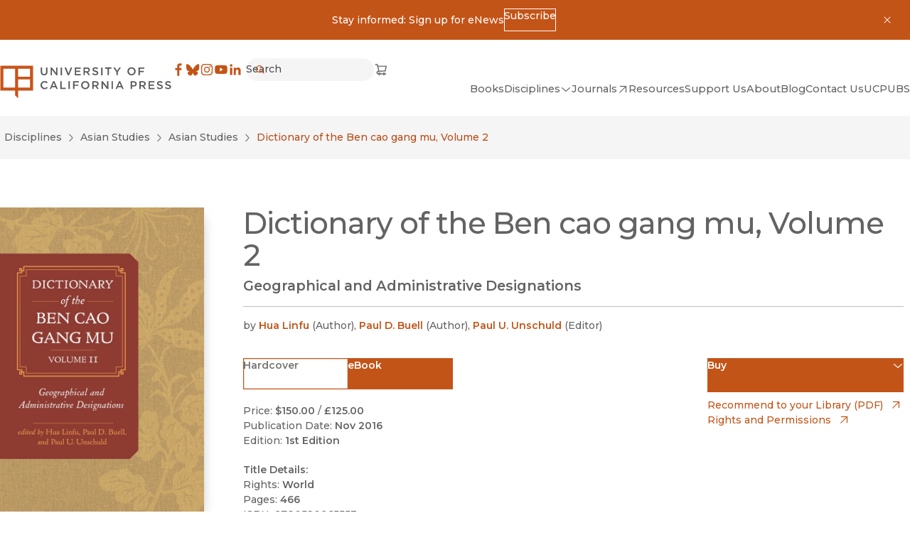

--- FILE ---
content_type: text/x-component
request_url: https://www.ucpress.edu/books/browse?q=Paul+U.+Unschuld&_rsc=13rjh
body_size: 907
content:
1:I[4707,[],""]
3:I[36423,[],""]
2:["lang","en","d"]
0:["tCOyfF8T_Fz39i6PHghCT",[["children",["lang","en","d"],"children","(frontend)","children","dynamic",["dynamic",{"children":["books",{"children":["browse",{"children":["__PAGE__?{\"q\":\"Paul U. Unschuld\"}",{}]}]}]}],["dynamic",{"children":null},[null,["$","$L1",null,{"parallelRouterKey":"children","segmentPath":["children","$2","children","(frontend)","children","dynamic","children"],"error":"$undefined","errorStyles":"$undefined","errorScripts":"$undefined","template":["$","$L3",null,{}],"templateStyles":"$undefined","templateScripts":"$undefined","notFound":"$undefined","notFoundStyles":"$undefined"}]],null],["$L4",null]]]]
4:[["$","meta","0",{"name":"viewport","content":"width=device-width, initial-scale=1"}],["$","meta","1",{"charSet":"utf-8"}],["$","title","2",{"children":"Books - University of California Press"}],["$","meta","3",{"name":"description","content":"Scholarship is a powerful tool for changing how people think, plan, and govern. By giving voice to bright minds and bold ideas, we seek to foster understanding and drive progressive change."}],["$","link","4",{"rel":"manifest","href":"/site.webmanifest","crossOrigin":"use-credentials"}],["$","meta","5",{"property":"og:title","content":"University of California Press"}],["$","meta","6",{"property":"og:description","content":"Scholarship is a powerful tool for changing how people think, plan, and govern. By giving voice to bright minds and bold ideas, we seek to foster understanding and drive progressive change."}],["$","meta","7",{"property":"og:site_name","content":"University of California Press"}],["$","meta","8",{"property":"og:locale","content":"en"}],["$","meta","9",{"property":"og:image","content":"https://craft-assets-ucpress-production.s3.amazonaws.com/_1200x900_crop_center-center_none/ucp_logo_web.png"}],["$","meta","10",{"property":"og:image:width","content":"1200"}],["$","meta","11",{"property":"og:image:height","content":"630"}],["$","meta","12",{"property":"og:type","content":"website"}],["$","meta","13",{"name":"twitter:card","content":"summary_large_image"}],["$","meta","14",{"name":"twitter:title","content":"University of California Press"}],["$","meta","15",{"name":"twitter:description","content":"Scholarship is a powerful tool for changing how people think, plan, and govern. By giving voice to bright minds and bold ideas, we seek to foster understanding and drive progressive change."}],["$","meta","16",{"name":"twitter:image","content":"https://craft-assets-ucpress-production.s3.amazonaws.com/_1200x900_crop_center-center_none/ucp_logo_web.png"}],["$","meta","17",{"name":"twitter:image:width","content":"1200"}],["$","meta","18",{"name":"twitter:image:height","content":"630"}],["$","link","19",{"rel":"icon","href":"/favicon.svg"}],["$","link","20",{"rel":"apple-touch-icon","href":"/apple-touch-icon.png"}],["$","link","21",{"rel":"alternate icon","href":"/favicon.ico"}],["$","meta","22",{"name":"next-size-adjust"}]]


--- FILE ---
content_type: text/x-component
request_url: https://www.ucpress.edu/books/browse?q=Hua+Linfu&_rsc=13rjh
body_size: 892
content:
1:I[4707,[],""]
3:I[36423,[],""]
2:["lang","en","d"]
0:["tCOyfF8T_Fz39i6PHghCT",[["children",["lang","en","d"],"children","(frontend)","children","dynamic",["dynamic",{"children":["books",{"children":["browse",{"children":["__PAGE__?{\"q\":\"Hua Linfu\"}",{}]}]}]}],["dynamic",{"children":null},[null,["$","$L1",null,{"parallelRouterKey":"children","segmentPath":["children","$2","children","(frontend)","children","dynamic","children"],"error":"$undefined","errorStyles":"$undefined","errorScripts":"$undefined","template":["$","$L3",null,{}],"templateStyles":"$undefined","templateScripts":"$undefined","notFound":"$undefined","notFoundStyles":"$undefined"}]],null],["$L4",null]]]]
4:[["$","meta","0",{"name":"viewport","content":"width=device-width, initial-scale=1"}],["$","meta","1",{"charSet":"utf-8"}],["$","title","2",{"children":"Books - University of California Press"}],["$","meta","3",{"name":"description","content":"Scholarship is a powerful tool for changing how people think, plan, and govern. By giving voice to bright minds and bold ideas, we seek to foster understanding and drive progressive change."}],["$","link","4",{"rel":"manifest","href":"/site.webmanifest","crossOrigin":"use-credentials"}],["$","meta","5",{"property":"og:title","content":"University of California Press"}],["$","meta","6",{"property":"og:description","content":"Scholarship is a powerful tool for changing how people think, plan, and govern. By giving voice to bright minds and bold ideas, we seek to foster understanding and drive progressive change."}],["$","meta","7",{"property":"og:site_name","content":"University of California Press"}],["$","meta","8",{"property":"og:locale","content":"en"}],["$","meta","9",{"property":"og:image","content":"https://craft-assets-ucpress-production.s3.amazonaws.com/_1200x900_crop_center-center_none/ucp_logo_web.png"}],["$","meta","10",{"property":"og:image:width","content":"1200"}],["$","meta","11",{"property":"og:image:height","content":"630"}],["$","meta","12",{"property":"og:type","content":"website"}],["$","meta","13",{"name":"twitter:card","content":"summary_large_image"}],["$","meta","14",{"name":"twitter:title","content":"University of California Press"}],["$","meta","15",{"name":"twitter:description","content":"Scholarship is a powerful tool for changing how people think, plan, and govern. By giving voice to bright minds and bold ideas, we seek to foster understanding and drive progressive change."}],["$","meta","16",{"name":"twitter:image","content":"https://craft-assets-ucpress-production.s3.amazonaws.com/_1200x900_crop_center-center_none/ucp_logo_web.png"}],["$","meta","17",{"name":"twitter:image:width","content":"1200"}],["$","meta","18",{"name":"twitter:image:height","content":"630"}],["$","link","19",{"rel":"icon","href":"/favicon.svg"}],["$","link","20",{"rel":"apple-touch-icon","href":"/apple-touch-icon.png"}],["$","link","21",{"rel":"alternate icon","href":"/favicon.ico"}],["$","meta","22",{"name":"next-size-adjust"}]]
